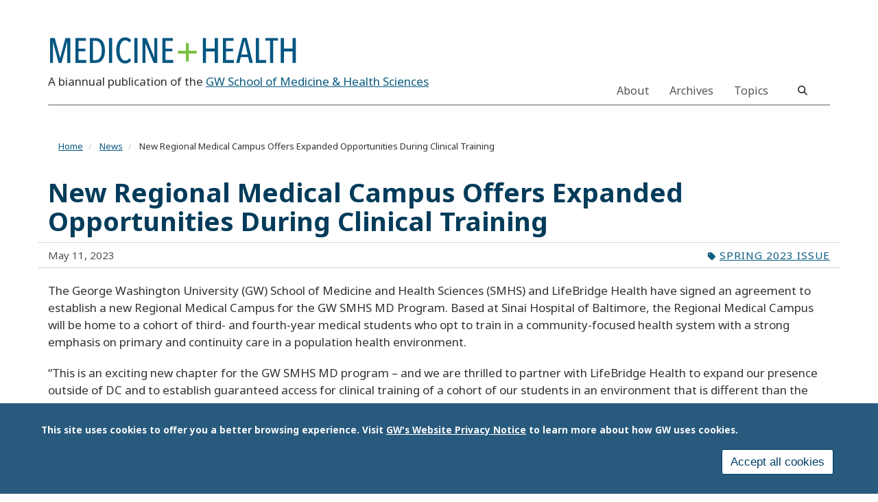

--- FILE ---
content_type: text/html; charset=UTF-8
request_url: https://gwmedicinehealth.com/news/new-regional-medical-campus-offers-expanded-opportunities-during-clinical-training
body_size: 10276
content:
<!DOCTYPE html>
<html  lang="en" dir="ltr" prefix="content: http://purl.org/rss/1.0/modules/content/  dc: http://purl.org/dc/terms/  foaf: http://xmlns.com/foaf/0.1/  og: http://ogp.me/ns#  rdfs: http://www.w3.org/2000/01/rdf-schema#  schema: http://schema.org/  sioc: http://rdfs.org/sioc/ns#  sioct: http://rdfs.org/sioc/types#  skos: http://www.w3.org/2004/02/skos/core#  xsd: http://www.w3.org/2001/XMLSchema# ">
  <head>
    <link rel="preconnect" href="https://fonts.googleapis.com">
    <link rel="preconnect" href="https://fonts.gstatic.com" crossorigin>
    <link href="https://fonts.googleapis.com/css2?family=EB+Garamond:ital,wght@0,400..800;1,400..800&family=Noto+Sans:ital,wght@0,100..900;1,100..900&display=swap" rel="stylesheet">
    <meta charset="utf-8" />
<noscript><style>form.antibot * :not(.antibot-message) { display: none !important; }</style>
</noscript><meta name="description" content="The George Washington University (GW) School of Medicine and Health Sciences (SMHS) and LifeBridge Health have signed an agreement to establish a new Regional Medical Campus for the GW SMHS MD Program." />
<meta name="abstract" content="The George Washington University (GW) School of Medicine and Health Sciences (SMHS) and LifeBridge Health have signed an agreement to establish a new Regional Medical Campus for the GW SMHS MD Program." />
<link rel="canonical" href="https://gwmedicinehealth.com/news/new-regional-medical-campus-offers-expanded-opportunities-during-clinical-training" />
<meta property="og:site_name" content="Medicine + Health Magazine of the GW School of Medicine and Health Sciences" />
<meta property="og:url" content="https://gwmedicinehealth.com/news/new-regional-medical-campus-offers-expanded-opportunities-during-clinical-training" />
<meta property="og:title" content="New Regional Medical Campus Offers Expanded Opportunities During Clinical Training" />
<meta property="og:description" content="The George Washington University (GW) School of Medicine and Health Sciences (SMHS) and LifeBridge Health have signed an agreement to establish a new Regional Medical Campus for the GW SMHS MD Program." />
<meta name="twitter:card" content="summary_large_image" />
<meta name="twitter:description" content="The George Washington University (GW) School of Medicine and Health Sciences (SMHS) and LifeBridge Health have signed an agreement to establish a new Regional Medical Campus for the GW SMHS MD Program." />
<meta name="twitter:title" content="New Regional Medical Campus Offers Expanded Opportunities During Clinical Training" />
<meta name="Generator" content="Drupal 10 (https://www.drupal.org)" />
<meta name="MobileOptimized" content="width" />
<meta name="HandheldFriendly" content="true" />
<meta name="viewport" content="width=device-width, initial-scale=1.0" />
<style>div#sliding-popup, div#sliding-popup .eu-cookie-withdraw-banner, .eu-cookie-withdraw-tab {background: #285a7d} div#sliding-popup.eu-cookie-withdraw-wrapper { background: transparent; } #sliding-popup h1, #sliding-popup h2, #sliding-popup h3, #sliding-popup p, #sliding-popup label, #sliding-popup div, .eu-cookie-compliance-more-button, .eu-cookie-compliance-secondary-button, .eu-cookie-withdraw-tab { color: #ffffff;} .eu-cookie-withdraw-tab { border-color: #ffffff;}</style>
<link rel="icon" href="/sites/g/files/zaskib121/files/favicon.ico" type="image/vnd.microsoft.icon" />
<script>window.a2a_config=window.a2a_config||{};a2a_config.callbacks=[];a2a_config.overlays=[];a2a_config.templates={};</script>

    <title>New Regional Medical Campus Offers Expanded Opportunities During Clinical Training | Medicine + Health Magazine of the GW School of Medicine and Health Sciences</title>
    <link rel="stylesheet" media="all" href="/sites/g/files/zaskib121/files/css/css_rS7XvApQFelLQjm2SFQZXjDRHfgUtnJ0WBMUacnOgdU.css?delta=0&amp;language=en&amp;theme=smhsbootstrap&amp;include=[base64]" />
<link rel="stylesheet" media="all" href="https://kit.fontawesome.com/8d811f5fe2.css" />
<link rel="stylesheet" media="all" href="/sites/g/files/zaskib121/files/css/css_mSi10rY6rf0lU-t9mpmC8AH-j7D7hwBlY8lACsB072E.css?delta=2&amp;language=en&amp;theme=smhsbootstrap&amp;include=[base64]" />
<link rel="stylesheet" media="all" href="https://cdn.jsdelivr.net/npm/entreprise7pro-bootstrap@3.4.8/dist/css/bootstrap.min.css" integrity="sha256-zL9fLm9PT7/fK/vb1O9aIIAdm/+bGtxmUm/M1NPTU7Y=" crossorigin="anonymous" />
<link rel="stylesheet" media="all" href="https://cdn.jsdelivr.net/npm/@unicorn-fail/drupal-bootstrap-styles@0.0.2/dist/3.1.1/7.x-3.x/drupal-bootstrap.min.css" integrity="sha512-nrwoY8z0/iCnnY9J1g189dfuRMCdI5JBwgvzKvwXC4dZ+145UNBUs+VdeG/TUuYRqlQbMlL4l8U3yT7pVss9Rg==" crossorigin="anonymous" />
<link rel="stylesheet" media="all" href="https://cdn.jsdelivr.net/npm/@unicorn-fail/drupal-bootstrap-styles@0.0.2/dist/3.1.1/8.x-3.x/drupal-bootstrap.min.css" integrity="sha512-jM5OBHt8tKkl65deNLp2dhFMAwoqHBIbzSW0WiRRwJfHzGoxAFuCowGd9hYi1vU8ce5xpa5IGmZBJujm/7rVtw==" crossorigin="anonymous" />
<link rel="stylesheet" media="all" href="https://cdn.jsdelivr.net/npm/@unicorn-fail/drupal-bootstrap-styles@0.0.2/dist/3.2.0/7.x-3.x/drupal-bootstrap.min.css" integrity="sha512-U2uRfTiJxR2skZ8hIFUv5y6dOBd9s8xW+YtYScDkVzHEen0kU0G9mH8F2W27r6kWdHc0EKYGY3JTT3C4pEN+/g==" crossorigin="anonymous" />
<link rel="stylesheet" media="all" href="https://cdn.jsdelivr.net/npm/@unicorn-fail/drupal-bootstrap-styles@0.0.2/dist/3.2.0/8.x-3.x/drupal-bootstrap.min.css" integrity="sha512-JXQ3Lp7Oc2/VyHbK4DKvRSwk2MVBTb6tV5Zv/3d7UIJKlNEGT1yws9vwOVUkpsTY0o8zcbCLPpCBG2NrZMBJyQ==" crossorigin="anonymous" />
<link rel="stylesheet" media="all" href="https://cdn.jsdelivr.net/npm/@unicorn-fail/drupal-bootstrap-styles@0.0.2/dist/3.3.1/7.x-3.x/drupal-bootstrap.min.css" integrity="sha512-ZbcpXUXjMO/AFuX8V7yWatyCWP4A4HMfXirwInFWwcxibyAu7jHhwgEA1jO4Xt/UACKU29cG5MxhF/i8SpfiWA==" crossorigin="anonymous" />
<link rel="stylesheet" media="all" href="https://cdn.jsdelivr.net/npm/@unicorn-fail/drupal-bootstrap-styles@0.0.2/dist/3.3.1/8.x-3.x/drupal-bootstrap.min.css" integrity="sha512-kTMXGtKrWAdF2+qSCfCTa16wLEVDAAopNlklx4qPXPMamBQOFGHXz0HDwz1bGhstsi17f2SYVNaYVRHWYeg3RQ==" crossorigin="anonymous" />
<link rel="stylesheet" media="all" href="https://cdn.jsdelivr.net/npm/@unicorn-fail/drupal-bootstrap-styles@0.0.2/dist/3.4.0/8.x-3.x/drupal-bootstrap.min.css" integrity="sha512-tGFFYdzcicBwsd5EPO92iUIytu9UkQR3tLMbORL9sfi/WswiHkA1O3ri9yHW+5dXk18Rd+pluMeDBrPKSwNCvw==" crossorigin="anonymous" />
<link rel="stylesheet" media="all" href="/sites/g/files/zaskib121/files/css/css_ZpcAZQJ_eLDarcVgvVNoMfHhM98INFolNz422MXqDKI.css?delta=11&amp;language=en&amp;theme=smhsbootstrap&amp;include=[base64]" />

    <script type="application/json" data-drupal-selector="drupal-settings-json">{"path":{"baseUrl":"\/","pathPrefix":"","currentPath":"node\/4421","currentPathIsAdmin":false,"isFront":false,"currentLanguage":"en"},"pluralDelimiter":"\u0003","suppressDeprecationErrors":true,"ajaxPageState":{"libraries":"[base64]","theme":"smhsbootstrap","theme_token":null},"ajaxTrustedUrl":{"\/search":true},"gtag":{"tagId":"","consentMode":false,"otherIds":[],"events":[],"additionalConfigInfo":[]},"gtm":{"tagId":null,"settings":{"data_layer":"dataLayer","include_classes":false,"allowlist_classes":"","blocklist_classes":"","include_environment":false,"environment_id":"","environment_token":""},"tagIds":["GTM-TB8JTCX"]},"animate":{"animation_data":"[]"},"colorbox":{"opacity":"0.85","current":"{current} of {total}","previous":"\u00ab Prev","next":"Next \u00bb","close":"Close","maxWidth":"98%","maxHeight":"98%","fixed":true,"mobiledetect":true,"mobiledevicewidth":"480px"},"data":{"extlink":{"extTarget":true,"extTargetAppendNewWindowDisplay":true,"extTargetAppendNewWindowLabel":"(opens in a new window)","extTargetNoOverride":true,"extNofollow":false,"extTitleNoOverride":false,"extNoreferrer":true,"extFollowNoOverride":false,"extClass":"0","extLabel":"(link is external)","extImgClass":false,"extSubdomains":true,"extExclude":"","extInclude":"","extCssExclude":"","extCssInclude":"","extCssExplicit":"","extAlert":false,"extAlertText":"This link will take you to an external web site. We are not responsible for their content.","extHideIcons":false,"mailtoClass":"mailto","telClass":"","mailtoLabel":"(link sends email)","telLabel":"(link is a phone number)","extUseFontAwesome":false,"extIconPlacement":"append","extPreventOrphan":false,"extFaLinkClasses":"fa fa-external-link","extFaMailtoClasses":"fa fa-envelope-o","extAdditionalLinkClasses":"","extAdditionalMailtoClasses":"","extAdditionalTelClasses":"","extFaTelClasses":"fa fa-phone","allowedDomains":["apps.smhs.gwu.edu* | *smhs.gwu.edu*"],"extExcludeNoreferrer":""}},"eu_cookie_compliance":{"cookie_policy_version":"1.0.0","popup_enabled":true,"popup_agreed_enabled":false,"popup_hide_agreed":false,"popup_clicking_confirmation":false,"popup_scrolling_confirmation":false,"popup_html_info":"\u003Cdiv aria-labelledby=\u0022popup-text\u0022  class=\u0022eu-cookie-compliance-banner eu-cookie-compliance-banner-info eu-cookie-compliance-banner--categories\u0022\u003E\n  \u003Cdiv class=\u0022popup-content info eu-cookie-compliance-content\u0022\u003E\n        \u003Cdiv id=\u0022popup-text\u0022 class=\u0022eu-cookie-compliance-message\u0022 role=\u0022document\u0022\u003E\n      \u003Cp\u003EThis site uses cookies to offer you a better browsing experience. Visit \u003Ca href=\u0022https:\/\/www.gwu.edu\/privacy-notice\u0022 library=\u0022Media Library\u0022 rel=\u0022 noopener\u0022 target=\u0022_blank\u0022\u003EGW\u0027s Website Privacy Notice\u003C\/a\u003E to learn more about how GW uses cookies.\u003C\/p\u003E\n\n          \u003C\/div\u003E\n\n    \n    \u003Cdiv id=\u0022popup-buttons\u0022 class=\u0022eu-cookie-compliance-buttons\u0022\u003E\n            \u003Cbutton type=\u0022button\u0022 class=\u0022agree-button eu-cookie-compliance-default-button\u0022\u003EAccept all cookies\u003C\/button\u003E\n              \u003Cbutton type=\u0022button\u0022 class=\u0022eu-cookie-withdraw-button visually-hidden\u0022\u003EWithdraw consent\u003C\/button\u003E\n          \u003C\/div\u003E\n  \u003C\/div\u003E\n\u003C\/div\u003E","use_mobile_message":false,"mobile_popup_html_info":"\u003Cdiv aria-labelledby=\u0022popup-text\u0022  class=\u0022eu-cookie-compliance-banner eu-cookie-compliance-banner-info eu-cookie-compliance-banner--categories\u0022\u003E\n  \u003Cdiv class=\u0022popup-content info eu-cookie-compliance-content\u0022\u003E\n        \u003Cdiv id=\u0022popup-text\u0022 class=\u0022eu-cookie-compliance-message\u0022 role=\u0022document\u0022\u003E\n      \n          \u003C\/div\u003E\n\n    \n    \u003Cdiv id=\u0022popup-buttons\u0022 class=\u0022eu-cookie-compliance-buttons\u0022\u003E\n            \u003Cbutton type=\u0022button\u0022 class=\u0022agree-button eu-cookie-compliance-default-button\u0022\u003EAccept all cookies\u003C\/button\u003E\n              \u003Cbutton type=\u0022button\u0022 class=\u0022eu-cookie-withdraw-button visually-hidden\u0022\u003EWithdraw consent\u003C\/button\u003E\n          \u003C\/div\u003E\n  \u003C\/div\u003E\n\u003C\/div\u003E","mobile_breakpoint":768,"popup_html_agreed":false,"popup_use_bare_css":false,"popup_height":"auto","popup_width":"100%","popup_delay":1000,"popup_link":"https:\/\/www.gwu.edu\/privacy-notice","popup_link_new_window":true,"popup_position":false,"fixed_top_position":true,"popup_language":"en","store_consent":false,"better_support_for_screen_readers":true,"cookie_name":"","reload_page":false,"domain":"","domain_all_sites":false,"popup_eu_only":false,"popup_eu_only_js":false,"cookie_lifetime":100,"cookie_session":0,"set_cookie_session_zero_on_disagree":0,"disagree_do_not_show_popup":false,"method":"categories","automatic_cookies_removal":false,"allowed_cookies":"","withdraw_markup":"\u003Cbutton type=\u0022button\u0022 class=\u0022eu-cookie-withdraw-tab\u0022\u003EPrivacy settings\u003C\/button\u003E\n\u003Cdiv aria-labelledby=\u0022popup-text\u0022 class=\u0022eu-cookie-withdraw-banner\u0022\u003E\n  \u003Cdiv class=\u0022popup-content info eu-cookie-compliance-content\u0022\u003E\n    \u003Cdiv id=\u0022popup-text\u0022 class=\u0022eu-cookie-compliance-message\u0022 role=\u0022document\u0022\u003E\n      \u003Ch2\u003EWe use cookies on this site to enhance your user experience.\u003C\/h2\u003E\n\u003Cp\u003EYou have given your consent for us to set cookies.\u003C\/p\u003E\n\n    \u003C\/div\u003E\n    \u003Cdiv id=\u0022popup-buttons\u0022 class=\u0022eu-cookie-compliance-buttons\u0022\u003E\n      \u003Cbutton type=\u0022button\u0022 class=\u0022eu-cookie-withdraw-button \u0022\u003EWithdraw consent\u003C\/button\u003E\n    \u003C\/div\u003E\n  \u003C\/div\u003E\n\u003C\/div\u003E","withdraw_enabled":false,"reload_options":null,"reload_routes_list":"","withdraw_button_on_info_popup":false,"cookie_categories":[],"cookie_categories_details":[],"enable_save_preferences_button":true,"cookie_value_disagreed":"0","cookie_value_agreed_show_thank_you":"1","cookie_value_agreed":"2","containing_element":"body","settings_tab_enabled":false,"olivero_primary_button_classes":"","olivero_secondary_button_classes":"","close_button_action":"close_banner","open_by_default":true,"modules_allow_popup":true,"hide_the_banner":false,"geoip_match":true,"unverified_scripts":[]},"ckeditorAccordion":{"accordionStyle":{"collapseAll":1,"keepRowsOpen":1,"animateAccordionOpenAndClose":1,"openTabsWithHash":1,"allowHtmlInTitles":0}},"bootstrap":{"forms_has_error_value_toggle":1,"modal_animation":1,"modal_backdrop":"true","modal_focus_input":1,"modal_keyboard":1,"modal_select_text":1,"modal_show":1,"modal_size":"","popover_enabled":1,"popover_animation":1,"popover_auto_close":1,"popover_container":"body","popover_content":"","popover_delay":"0","popover_html":0,"popover_placement":"right","popover_selector":"","popover_title":"","popover_trigger":"click","tooltip_enabled":1,"tooltip_animation":1,"tooltip_container":"body","tooltip_delay":"0","tooltip_html":0,"tooltip_placement":"auto left","tooltip_selector":"","tooltip_trigger":"hover"},"search_api_autocomplete":{"custom_acquia_search":{"auto_submit":true}},"ckeditor5Premium":{"isMediaInstalled":true},"ajax":[],"user":{"uid":0,"permissionsHash":"2ea064d081de9859b0149981c9bce5ceb34a5c213c71ddfd05eff3f909eeacd5"}}</script>
<script src="/sites/g/files/zaskib121/files/js/js_ZjcjbLzR60Jos79Xo4lXHaREnjlVNtFKZRRYjCKe1rM.js?scope=header&amp;delta=0&amp;language=en&amp;theme=smhsbootstrap&amp;include=[base64]"></script>
<script src="/modules/contrib/google_tag/js/gtag.js?t7mqjj"></script>
<script src="/modules/contrib/google_tag/js/gtm.js?t7mqjj"></script>

    <link rel="icon" type="image/x-icon" href="/themes/custom/smhsbootstrap/favicon.ico">
      <link rel="stylesheet" href="https://kit.fontawesome.com/8d811f5fe2.css" crossorigin="anonymous">
  </head>
  <body class="fontyourface page-node-4421 path-node page-node-type-article navbar-is-static-top has-glyphicons subtheme-magazine">
    <a href="#main-content" class="visually-hidden focusable skip-link">
      Skip to main content
    </a>
    <noscript><iframe src="https://www.googletagmanager.com/ns.html?id=GTM-TB8JTCX"
                  height="0" width="0" style="display:none;visibility:hidden"></iframe></noscript>

      <div class="dialog-off-canvas-main-canvas" data-off-canvas-main-canvas>
    
          <header class="navbar navbar-default navbar-static-top" id="navbar">
            <div class="container">
        
        
                      <div class="container-fluid" role="banner">
            <div class="region region-header">
          <a class="logo navbar-btn pull-left" href="/" title="Home" rel="home">
      <img src="/themes/custom/smhsbootstrap/images/MH_MastHead.svg" alt="Home" />
    </a>
          <p class="navbar-text">A biannual publication of the <a href="https://smhs.gwu.edu">GW School of Medicine &amp; Health Sciences</a></p>
  
  </div>

        </div>
          

      <div class="nav main-nav container-fluid">
        
                          <button type="button" class="navbar-toggle" data-toggle="collapse" data-target="#navbar-collapse">
            <span class="sr-only">Toggle navigation</span>
            <span class="icon-bar"></span>
            <span class="icon-bar"></span>
            <span class="icon-bar"></span>
          </button>
              </div>

                    <div id="navbar-collapse" class="navbar-collapse collapse">
            <div class="region region-navigation-collapsible">
    <nav role="navigation" aria-labelledby="block-mainnavigation-menu" id="block-mainnavigation" data-block-plugin-id="system_menu_block:main" class="settings-tray-editable" data-drupal-settingstray="editable">
            
  <h2 class="visually-hidden" id="block-mainnavigation-menu">Main navigation</h2>
  

        
      <ul class="menu menu--main nav navbar-nav">
                      <li class="first">
                                        <a href="/about" data-drupal-link-system-path="node/4176">About</a>
              </li>
                      <li>
                                        <a href="/issue-archives" data-drupal-link-system-path="issue-archives">Archives</a>
              </li>
                      <li class="last">
                                        <a href="/topics" data-drupal-link-system-path="topics">Topics</a>
              </li>
        </ul>
  

  </nav>

  </div>

          <button id="search" role="search" class="navsearch btn btn-search" type="button" data-toggle="collapse" data-target="#block-views-exposed-filter-blockcustom-acquia-search-search-page" aria-label="search trigger">
          </button>
        </div>
                    </div>
          </header>
  			<div class="hero container">  <div class="region region-hero">
    <section class="views-exposed-form settings-tray-editable block block-views block-views-exposed-filter-blockcustom-acquia-search-search-page clearfix" data-drupal-selector="views-exposed-form-custom-acquia-search-search-page" id="block-exposedformcustom-acquia-searchsearch-page-2" data-block-plugin-id="views_exposed_filter_block:custom_acquia_search-search_page" data-drupal-settingstray="editable">
  
    

      <form action="/search" method="get" id="views-exposed-form-custom-acquia-search-search-page" accept-charset="UTF-8">
  <div class="form--inline form-inline clearfix">
  <div class="form-item js-form-item form-type-search-api-autocomplete js-form-type-search-api-autocomplete form-item-search js-form-item-search form-group form-autocomplete">
      <label for="edit-search" class="control-label">Search</label>
  
  
  <div class="input-group"><input data-drupal-selector="edit-search" data-search-api-autocomplete-search="custom_acquia_search" class="form-autocomplete form-text form-control" data-autocomplete-path="/search_api_autocomplete/custom_acquia_search?display=search_page&amp;&amp;filter=search" type="text" id="edit-search" name="search" value="" size="30" maxlength="128" /><span class="input-group-addon"><span class="icon glyphicon glyphicon-refresh ajax-progress ajax-progress-throbber" aria-hidden="true"></span></span></div>

  
  
  </div>
<div data-drupal-selector="edit-actions" class="form-actions form-group js-form-wrapper form-wrapper" id="edit-actions"><button data-drupal-selector="edit-submit-custom-acquia-search" class="button js-form-submit form-submit btn-primary btn icon-before" type="submit" id="edit-submit-custom-acquia-search" value="Search"><span class="icon glyphicon glyphicon-search" aria-hidden="true"></span>
Search</button></div>

</div>

</form>

  </section>


  </div>
</div>
  <div role="main" class="main-container container js-quickedit-main-content">
    <div class="row">
                              <nav class="breadcrumb" aria-label="breadcrumb">  <div class="region region-breadcrumb">
        <ol class="breadcrumb">
          <li >
                  <a href="/">Home</a>
              </li>
          <li >
                  <a href="/news">News</a>
              </li>
          <li  class="active">
                  New Regional Medical Campus Offers Expanded Opportunities During Clinical Training
              </li>
      </ol>


  </div>
</nav>
              
            

                  <section class="col-sm-12">

                
                
                          <a id="main-content"></a>
            <div class="region region-content">
    <div data-drupal-messages-fallback class="hidden"></div>
    <h1 class="page-header">
<span>New Regional Medical Campus Offers Expanded Opportunities During Clinical Training</span>
</h1>

  
<article about="/news/new-regional-medical-campus-offers-expanded-opportunities-during-clinical-training" class="article full clearfix">

  
    

  
  <div class="content">
    <div class="row bs-1col">
  
  <div class="col-sm-12 bs-region bs-region--main">
    
  </div>
</div>
<div class="row bs-2col">
  

    <div class="col-md-4 bs-region bs-region--left">
    <section data-block-plugin-id="field_block:node:article:created" class="block block-layout-builder block-field-blocknodearticlecreated clearfix">
  
    

      
<span><time datetime="2023-05-11T18:14:35-04:00">May 11, 2023</time>
</span>

  </section>


  </div>
  
    <div class="col-md-8 bs-region bs-region--right">
    <section data-block-plugin-id="field_block:node:article:field_article_type" class="block block-layout-builder block-field-blocknodearticlefield-article-type clearfix">
  
    

      
      <div class="field field--name-field-article-type field--type-entity-reference field--label-hidden field--items">
              <div class="field--item"><a href="/news/spring-2023-issue" hreflang="en">Spring 2023 Issue</a></div>
          </div>
  
  </section>


  </div>
  
</div>
  <div class="layout layout--onecol">
    <div  class="layout__region layout__region--content">
      <section data-block-plugin-id="field_block:node:article:body" class="block block-layout-builder block-field-blocknodearticlebody clearfix">
  
    

      
            <div class="field field--name-body field--type-text-with-summary field--label-hidden field--item"><p>The George Washington University (GW) School of Medicine and Health Sciences (SMHS) and LifeBridge Health have signed an agreement to establish a new Regional Medical Campus for the GW SMHS MD Program. Based at Sinai Hospital of Baltimore, the Regional Medical Campus will be home to a cohort of third- and fourth-year medical students who opt to train in a community-focused health system with a strong emphasis on primary and continuity care in a population health environment.</p>
<p>“This is an exciting new chapter for the GW SMHS MD program – and we are thrilled to partner with LifeBridge Health to expand our presence outside of DC and to establish guaranteed access for clinical training of a cohort of our students in an environment that is different than the main campus experience and complementary to the clinical public health focus of the SMHS curriculum,” said Barbara L. Bass, MD, professor of surgery, Bloedorn Chair of Administrative Medicine, vice president for health affairs, dean of the George Washington University (GW) School of Medicine and Health Sciences (SMHS), and CEO of The GW Medical Faculty Associates. “We have used Sinai Hospital as a clinical rotation site for several years; our students have received excellent clinical training and they have highly rated their educational experiences. The new RMC will establish a long-term relationship between GW and LifeBridge Health and we hope will foster additional strategic partnerships, research collaborations, and training opportunities for other GW learners."</p>
<p>According to the American Association of Medical Colleges, a Regional Medical Campus is a distinct and separate location from the central campus of a medical school where students spend one or more years of their training. This new campus will enable a cohort of up to 30 third-year and 30 fourth-year GW medical students to complete the first two years of didactic classroom education in Washington, D.C., at GW’s Foggy Bottom campus, followed by a full year of clerkships during the third year and specialty electives during the fourth year at Sinai Hospital and the LifeBridge Health system sites.</p>
<p>“At LifeBridge Health, these medical students will be able to take advantage of cutting-edge innovation and unique learning experiences that we can offer within our multi-faceted, community-focused health system,” said Neil Meltzer, president and CEO, LifeBridge Health. “We look forward to welcoming the first cohort of GW students to LifeBridge Health and broadening the relationship that we have with the George Washington University School of Medicine and Health Sciences.”</p>
<p>The Regional Medical Campus will be accredited by the LCME through the accreditation of the MD Program at the main GW SMHS campus. Additionally, formal administrative and educational linkages to the main campus will remain intact and students will continue to have access to all resources on the Foggy Bottom campus, as well. Teaching faculty within the GW SMHS Regional Medical Campus at LifeBridge Health will receive faculty appointments at GW SMHS.</p>
<p>“LifeBridge Health, and particularly Sinai Hospital, has a proud history in medical education with dozens of medical residents actively working and training here each year. With the Regional Medical Campus, we are eager to build on that academic foundation with a committed academic partner and leverage the benefits of a teaching environment, such as an enhanced environment of innovation and collaboration, to allow us to bring more cutting-edge research and other offerings to benefit our patients and our communities,” said Matthew Poffenroth, MD, senior vice president, chief physician executive, LifeBridge Health, and president, LifeBridge Health Medical Group.</p>
</div>
      
  </section>

<section data-block-plugin-id="field_block:node:article:field_article_topic" class="block block-layout-builder block-field-blocknodearticlefield-article-topic clearfix">
  
    

      
      <div class="field field--name-field-article-topic field--type-entity-reference field--label-hidden field--items">
              <div class="field--item"><a href="/news/topic/making-rounds" hreflang="en">Making the Rounds</a></div>
          </div>
  
  </section>

<section data-block-plugin-id="addtoany_block" class="block block-addtoany block-addtoany-block clearfix">
  
    

      <span class="a2a_kit a2a_kit_size_32 addtoany_list" data-a2a-url="https://gwmedicinehealth.com/news/new-regional-medical-campus-offers-expanded-opportunities-during-clinical-training" data-a2a-title="New Regional Medical Campus Offers Expanded Opportunities During Clinical Training"><a class="a2a_button_facebook"></a><a class="a2a_button_twitter"></a><a class="a2a_button_linkedin"></a><a class="a2a_button_copy_link"></a></span>

  </section>


    </div>
  </div>

  </div>

</article>

<section class="views-element-container settings-tray-editable block block-views block-views-blocknews-bundle-latest-news clearfix" id="block-views-block-news-bundle-latest-news" data-block-plugin-id="views_block:news_bundle-latest_news" data-drupal-settingstray="editable">
  
      <h2 class="block-title">Latest News</h2>
    

      <div class="form-group"><div class="list-stream news view view-news-bundle view-id-news_bundle view-display-id-latest_news js-view-dom-id-6ec2d7ed675cbfc4e32830124b273ac1676681cc5d97369b773c4b6479c367dc">
  
    
      
      <div class="view-content">
          <div class="stream-row views-row"><div class="thumb">  <a href="/news/bookshelves-3" hreflang="en"><img loading="lazy" src="/sites/g/files/zaskib121/files/styles/350x230/public/2023-05/bookshelves_copy.jpg?itok=6BTkzy5j" width="350" height="230" alt="Bookshelves graphic" typeof="Image" class="img-responsive" />

</a>
</div><div class="title"><a href="/news/bookshelves-3" hreflang="en">Bookshelves</a></div><div><div class="tag"><a href="/news/spring-2024">Spring 2024</a></div></div><div class="date"><time datetime="2024-05-15T16:54:38-04:00">May 15, 2024</time>
</div><div>Recent publications from SMHS faculty
</div></div>
    <div class="stream-row views-row"><div class="thumb">  <a href="/news/spring-2024-class-notes" hreflang="en"><img loading="lazy" src="/sites/g/files/zaskib121/files/styles/350x230/public/2023-05/classnotes1_copy.jpg?itok=RO0iHjcz" width="350" height="230" alt="Class Notes graphic" typeof="Image" class="img-responsive" />

</a>
</div><div class="title"><a href="/news/spring-2024-class-notes" hreflang="en">Spring 2024 Class Notes</a></div><div><div class="tag"><a href="/news/spring-2024">Spring 2024</a></div></div><div class="date"><time datetime="2024-05-15T16:32:05-04:00">May 15, 2024</time>
</div><div>The latest SMHS class notes.
</div></div>
    <div class="stream-row views-row"><div class="thumb">  <a href="/news/well-rounded-route-health-care-career" hreflang="en"><img loading="lazy" src="/sites/g/files/zaskib121/files/styles/350x230/public/2024-05/recrop_peagler_correggio_thumb.jpg?itok=_53Uo_xR" width="350" height="230" alt="Peagler Correggio" typeof="foaf:Image" class="img-responsive" />

</a>
</div><div class="title"><a href="/news/well-rounded-route-health-care-career" hreflang="en">A Well-Rounded Route to a Health Care Career</a></div><div><div class="tag"><a href="/news/spring-2024">Spring 2024</a></div></div><div class="date"><time datetime="2024-05-15T14:54:09-04:00">May 15, 2024</time>
</div><div>Correggio Peagler Leans into Lessons Learned in Athletics, Music, and Martial Arts as He Embraces the Virtues of Being a Lifelong Learner
</div></div>

    </div>
  
          </div>
</div>

  </section>


  </div>

              </section>

                </div>
  </div>



      <footer class="footer container" role="contentinfo">
        <div class="region region-footer">
    <section id="block-magazinefooter" data-block-plugin-id="block_content:d83b3725-6a34-4044-90ca-5baeffa14040" class="settings-tray-editable block block-block-content block-block-contentd83b3725-6a34-4044-90ca-5baeffa14040 clearfix" data-drupal-settingstray="editable">
  
    

      
            <div class="field field--name-body field--type-text-with-summary field--label-hidden field--item"><div class="col-md-3"><a href="http://smhs.gwu.edu" target="_blank"><img class="logo" alt="The George Washington University School of Medicine and Health Sciences" src="/themes/custom/smhsbootstrap/images/gw_sch_smhs_full_1cs_pos.svg" title="The George Washington University"></a></div>
<div class="col-md-9">
<ul id="footer-links">
<li><a href="https://www.gwu.edu/copyright" target="_blank">Copyright</a></li>
<li><a href="/topics">Topics</a></li>
<li><a href="/issue-archives" media_library="Media Library">Archives</a></li>
<li><a href="https://smhs.gwu.edu/about/content/contact-smhs" target="_blank">Contact</a></li>
<li><a href="https://smhs.gwu.edu/about" target="_blank">About SMHS</a></li>
<li><a href="https://www.gwu.edu/privacy-notice" target="_blank">Privacy Policy</a></li>
</ul>
</div>
<p class="text-align-right"><strong>© </strong>Copyright 2010-2023 | All Rights Reserved</p>
<style>
@media (min-width: 1200px) {
  .layout--magazine .layout__region.layout__region--top .banner_text {
    padding: 1em 2.0em;
  }
}
</style></div>
      
  </section>


  </div>

    </footer>
  
  </div>

    
    <script src="/sites/g/files/zaskib121/files/js/js_hC5jGILb1FmpPOIf1Ic4DDLrGzd_ftZnVocKXJlygaE.js?scope=footer&amp;delta=0&amp;language=en&amp;theme=smhsbootstrap&amp;include=[base64]"></script>
<script src="https://static.addtoany.com/menu/page.js" defer></script>
<script src="/sites/g/files/zaskib121/files/js/js_XDzZmLpR4xMKeebNRSRxNUPhWWhiyuE2mzUaUMnXGMo.js?scope=footer&amp;delta=2&amp;language=en&amp;theme=smhsbootstrap&amp;include=[base64]"></script>
<script src="https://cdn.jsdelivr.net/npm/entreprise7pro-bootstrap@3.4.8/dist/js/bootstrap.min.js" integrity="sha256-3XV0ZwG+520tCQ6I0AOlrGAFpZioT/AyPuX0Zq2i8QY=" crossorigin="anonymous"></script>
<script src="/sites/g/files/zaskib121/files/js/js_vUqqW8s0OGaFj6WMCZHAqyGLqOdagAN4zG6YJYp64zI.js?scope=footer&amp;delta=4&amp;language=en&amp;theme=smhsbootstrap&amp;include=[base64]"></script>
<script src="/modules/contrib/ckeditor_accordion/js/accordion.frontend.min.js?t7mqjj"></script>
<script src="/sites/g/files/zaskib121/files/js/js_-tP18HZ9OWhLZmNkxANZ0LxzzhbxSl1uOhta5ahhlcY.js?scope=footer&amp;delta=6&amp;language=en&amp;theme=smhsbootstrap&amp;include=[base64]"></script>

  </body>
</html>


--- FILE ---
content_type: image/svg+xml
request_url: https://gwmedicinehealth.com/themes/custom/smhsbootstrap/images/MH_MastHead.svg
body_size: 1967
content:
<?xml version="1.0" encoding="utf-8"?>
<!-- Generator: Adobe Illustrator 24.2.0, SVG Export Plug-In . SVG Version: 6.00 Build 0)  -->
<svg version="1.1" id="Layer_1" xmlns="http://www.w3.org/2000/svg" xmlns:xlink="http://www.w3.org/1999/xlink" x="0px" y="0px"
	 viewBox="0 0 645.7 85.1" style="enable-background:new 0 0 645.7 85.1;" xml:space="preserve">
<style type="text/css">
	.st0{fill:#005581;}
	.st1{fill:#7AC143;}
</style>
<g>
	<path class="st0" d="M49.3,74.2V20.7h-0.3L34.7,74.2h-7.4L13,20.7h-0.3v53.5H5.2V9.6h12L31,60.9h0.4L44.9,9.6h12.6v64.6H49.3z"/>
	<path class="st0" d="M70.6,74.2V9.6h27.2v7.3H78.5v20.4h18v6.8h-18v22.7h20.2v7.4H70.6z"/>
	<path class="st0" d="M122.5,74.2h-14.8V9.6h14.9c15.2,0,24.2,11.5,24.2,32.4C146.8,62.8,137.8,74.2,122.5,74.2z M122.5,16.8h-6.7
		V67h6.7c9.1,0,16.1-8.2,16.1-25C138.6,24.9,131.7,16.8,122.5,16.8z"/>
	<path class="st0" d="M157.2,74.2V9.6h8.2v64.6H157.2z"/>
	<path class="st0" d="M198.8,75.7c-14.4,0-22.9-14.5-22.9-33.9c0-19.5,8.8-33.9,22.9-33.9c6.6,0,12.2,2.6,15.8,7.8l-5.1,5.6
		c-2.6-3.9-6.3-5.7-10.3-5.7c-9.9,0-14.6,11.9-14.6,26.3c0,14.2,4.8,26.3,14.8,26.3c4.5,0,8-2.7,10.1-6.3l4.9,5.4
		C211.1,72.4,206,75.7,198.8,75.7z"/>
	<path class="st0" d="M222.6,74.2V9.6h8.2v64.6H222.6z"/>
	<path class="st0" d="M272.3,74.2l-20.6-50.1h-0.3v50.1h-7.6V9.6h9.9L274,59.8h0.3V9.6h7.6v64.6H272.3z"/>
	<path class="st0" d="M294.9,74.2V9.6h27.2v7.3h-19.3v20.4h18v6.8h-18v22.7H323v7.4H294.9z"/>
</g>
<g>
	<path class="st1" d="M363,42.8h20.3v7.5H363v20.3h-7.5V50.3h-20.3v-7.5h20.3V22.5h7.5V42.8z"/>
</g>
<g>
	<path class="st0" d="M430,74.2V44.3h-22.5v29.8h-8.2V9.6h8.2V37H430V9.6h8.2v64.6H430z"/>
	<path class="st0" d="M451.3,74.2V9.6h27.2v7.3h-19.3v20.4h18v6.8h-18v22.7h20.2v7.4H451.3z"/>
	<path class="st0" d="M519.7,74.2L516,59h-18.7l-3.7,15.1h-8.3l16.2-64.6h10.9l15.9,64.6H519.7z M507,17.2h-0.4l-8.2,35.3H515
		L507,17.2z"/>
	<path class="st0" d="M536,74.2V9.6h8.2v56.9h18.3v7.7H536z"/>
	<path class="st0" d="M580.7,16.6v57.6h-8.1V16.6h-12.3v-7H593v7H580.7z"/>
	<path class="st0" d="M630.9,74.2V44.3h-22.5v29.8h-8.2V9.6h8.2V37h22.5V9.6h8.2v64.6H630.9z"/>
</g>
</svg>


--- FILE ---
content_type: image/svg+xml
request_url: https://gwmedicinehealth.com/themes/custom/smhsbootstrap/images/gw_sch_smhs_full_1cs_pos.svg
body_size: 11316
content:
<?xml version="1.0" encoding="utf-8"?>
<!-- Generator: Adobe Illustrator 24.2.0, SVG Export Plug-In . SVG Version: 6.00 Build 0)  -->
<svg version="1.1" id="School_of_Medicine__x26__Health_Sciences"
	 xmlns="http://www.w3.org/2000/svg" xmlns:xlink="http://www.w3.org/1999/xlink" x="0px" y="0px" viewBox="0 0 294.3 101"
	 style="enable-background:new 0 0 294.3 101;" xml:space="preserve">
<style type="text/css">
	.st0{fill:#FFFFFF;}
</style>
<g>
	<path class="st0" d="M4.6,18.5h1.1l1.6,4.2c0.6,0.5,1.6,1.2,3.3,1.2c2.2,0,3.9-1.4,3.9-3.6c0-1.5-0.7-2.8-2.8-3.7l-2.9-1.2
		c-2.5-1.1-3.9-2.5-3.9-5c0-3.1,2.8-5.5,6.8-5.5c1.8,0,3.6,0.6,4.5,1.2l0.2,4.8h-1l-1.5-3.9C13.6,6.7,12.7,6,11.3,6
		C9,6,7.6,7.6,7.6,9.2c0,1.7,0.9,2.6,2.5,3.3l3.4,1.6c2.8,1.3,3.8,2.9,3.8,5c0,3.6-3.7,6-6.9,6c-1.9,0-4.1-0.6-5.4-1.5L4.6,18.5z
		 M20,18.2c0-4.7,3.7-7.6,7.2-7.6c2.4,0,4.2,1.3,4.2,2.9c0,0.8-0.5,1.6-1.5,1.6c-0.5,0-1-0.1-1-0.1l-0.4-2.7
		c-0.1-0.1-0.6-0.5-1.7-0.5c-2.4,0-4.2,2.2-4.2,5.3c0,3.2,2.1,5.9,5,5.9c2.1,0,3.4-1.8,3.4-1.8l0.6,0.4c0,0-1.3,3.5-5.3,3.5
		C22.9,25,20,22.7,20,18.2z M41.6,23.5l1.6-0.6v-7.3c-0.1-2-0.7-3.1-2.7-3.1c-1.9,0-3.5,1.6-3.5,1.6V23l1.9,0.6v1h-6.2v-1l1.8-0.6
		V5.3l-1.9-0.7V3.8L37.1,3v10.2c0.5-0.6,2.3-2.6,4.7-2.6c2.7,0,3.9,1.2,3.9,4.8V23l1.9,0.6v1h-6V23.5z M49.4,18
		c0-4.1,2.9-7.5,6.7-7.5c4.1,0,6.7,2.6,6.7,6.9c0,4.2-2.9,7.5-6.7,7.5C51.7,25,49.4,21.7,49.4,18z M56.4,23.7c2.3,0,3.7-2.3,3.7-5.3
		c0-4.2-1.8-6.7-4.4-6.7C53.4,11.8,52,14,52,17C52,20.2,53.3,23.7,56.4,23.7z M65.1,18c0-4.1,2.9-7.5,6.7-7.5c4.1,0,6.7,2.6,6.7,6.9
		c0,4.2-2.9,7.5-6.7,7.5C67.4,25,65.1,21.7,65.1,18z M72.1,23.7c2.3,0,3.7-2.3,3.7-5.3c0-4.2-1.8-6.7-4.4-6.7
		c-2.4,0-3.7,2.3-3.7,5.2C67.7,20.2,69.1,23.7,72.1,23.7z M80.2,23.5l1.8-0.6V5.5l-1.8-0.5V4l4.3-1V23l2,0.6v1h-6.2V23.5z M94.2,18
		c0-4.1,2.9-7.5,6.7-7.5c4.1,0,6.7,2.6,6.7,6.9c0,4.2-2.9,7.5-6.7,7.5C96.5,25,94.2,21.7,94.2,18z M101.2,23.7
		c2.3,0,3.7-2.3,3.7-5.3c0-4.2-1.8-6.7-4.4-6.7c-2.4,0-3.7,2.3-3.7,5.2C96.8,20.2,98.1,23.7,101.2,23.7z M109.8,23.5l1.8-0.6V12.4
		h-2.1v-1.2l2-0.6v-0.1c0-4.2,3-7.5,6.1-7.5c2.3,0,3.7,1.3,3.7,2.6c0,0.7-0.5,1.5-1.5,1.5c-0.4,0-0.7-0.1-0.7-0.1l-0.7-2.4
		c0,0-0.5-0.3-1.3-0.3c-1.6,0-3.1,1.1-3.1,4.4V11h3.9v1.5h-3.9v10.5l2.6,0.6v1h-6.9V23.5z M125.8,23.6l2.5-0.7L128.3,7l-2.4-0.8V5.4
		h5.7l6.3,14.3l5.3-12.9l0.1-1.4h6v0.9L147,7l0.1,15.9l2.5,0.7v0.9h-7.8v-1l2.6-0.7l0.1-15.3L138.3,22l-0.5,1.5h-1l-0.5-1.5l-6.4-14
		v14.5l3.2,1.1v1h-7.2V23.6z M151.4,18.3c0-4.3,2.8-7.7,6.8-7.7c3.2,0,5.1,2.2,5.1,6.1h-9.5V17c0,3.6,2,5.8,5,5.8c2.5,0,4-2.2,4-2.2
		l0.6,0.3c0,0-1.4,4-5.6,4C152.9,25,151.4,20.7,151.4,18.3z M153.9,15.6h6.5c0-2-0.9-3.7-2.8-3.7C155.7,11.9,154.3,13.4,153.9,15.6z
		 M172.9,3.8l5-0.8v19.8l2.3,0.6v1l-3.9,0.5l-0.7-2c-1.1,1.1-2.3,2-4.1,2c-4.1,0-5.8-3.3-5.8-6.5c0-4.7,3.1-7.9,7.2-7.9
		c1.1,0,1.9,0.1,2.5,0.3V5.1l-2.6-0.5V3.8z M175.5,22.3v-8.6c0,0-1.1-1.9-3.1-1.9c-2.2,0-4.1,1.9-4.1,5.2c0,2.8,1.1,6,4.8,6
		C174.1,23,174.9,22.7,175.5,22.3z M182.1,23.5l1.9-0.6V13l-1.7-0.6v-1l4.1-0.8v12.3l2.2,0.6v1h-6.5V23.5z M183.3,4.8
		c0-1,0.8-1.8,1.8-1.8c0.9,0,1.8,0.8,1.8,1.8S186,6.5,185,6.5C184.1,6.5,183.3,5.7,183.3,4.8z M190.3,18.2c0-4.7,3.7-7.6,7.2-7.6
		c2.4,0,4.2,1.3,4.2,2.9c0,0.8-0.5,1.6-1.5,1.6c-0.5,0-1-0.1-1-0.1l-0.4-2.7c-0.1-0.1-0.6-0.5-1.7-0.5c-2.4,0-4.2,2.2-4.2,5.3
		c0,3.2,2.1,5.9,5,5.9c2.1,0,3.4-1.8,3.4-1.8l0.6,0.4c0,0-1.3,3.5-5.3,3.5C193.2,25,190.3,22.7,190.3,18.2z M203.7,23.5l1.9-0.6V13
		l-1.7-0.6v-1l4.1-0.8v12.3l2.2,0.6v1h-6.5V23.5z M204.8,4.8c0-1,0.8-1.8,1.8-1.8c0.9,0,1.8,0.8,1.8,1.8s-0.8,1.8-1.8,1.8
		C205.6,6.5,204.8,5.7,204.8,4.8z M211.8,23.5l1.8-0.6v-9.7l-1.9-0.5V12l3.5-1.4h0.1l0.6,2.6h0c0.5-0.6,2.3-2.6,4.7-2.6
		c2.7,0,3.9,1.2,3.9,4.8V23l1.9,0.6v1h-6v-1l1.6-0.6v-7.3c-0.1-2-0.7-3.1-2.7-3.1c-1.9,0-3.5,1.6-3.5,1.6V23l1.9,0.6v1h-6.2V23.5z
		 M228.3,18.3c0-4.3,2.8-7.7,6.8-7.7c3.2,0,5.1,2.2,5.1,6.1h-9.5V17c0,3.6,2,5.8,5,5.8c2.5,0,4-2.2,4-2.2l0.6,0.3c0,0-1.4,4-5.6,4
		C229.8,25,228.3,20.7,228.3,18.3z M230.8,15.6h6.5c0-2-0.9-3.7-2.8-3.7C232.6,11.9,231.2,13.4,230.8,15.6z M22.2,45.1l-2.7,5.2
		c-0.4,0.7-0.8,1.4-1.3,2.2c1.5,1.8,2.5,2.9,3.8,3c1.6,0.1,2.3-1.5,2.3-1.5l0.7,0.4c0,0-1.5,3.1-4.1,3.1c-1.7-0.1-2.7-1-4.2-2.9
		c-1.6,1.8-3.5,3.1-5.9,3.1c-4.4,0-6.2-2.7-6.2-5.4c0-3,2.8-4.9,4.8-6.1c-1.5-1.6-2.3-2.5-2.2-4.2c0-3,2.7-4.5,5.3-4.5
		c2.7,0,4.4,1.3,4.4,3.3c0,2-1.4,3.3-4.3,4.9c0.7,0.8,1.6,1.7,2.7,3c0.9,1.1,1.6,2,2.2,2.9c0.3-0.6,0.7-1.3,1.1-2l2.1-4.4l-2.1-0.6
		v-0.9h6.3v0.9L22.2,45.1z M10.1,46.9c-1.5,1-2.9,2.3-2.9,4.4c0,2.1,1.6,4.3,4.7,4.3c1.6,0,2.9-0.6,4-1.9c-0.6-0.8-1.4-1.8-2.3-3
		C12.1,49.1,11,47.9,10.1,46.9z M11.8,44.9c1.7-1.3,2.5-2.4,2.5-3.8c0-1.6-1-2.6-2.5-2.6c-1.1,0-2.5,0.8-2.5,2.7
		C9.4,42.7,10.1,43.2,11.8,44.9z M44.9,56.2l2.5-0.7v-7.7h-9.5v7.7l2.5,0.7v0.9h-7.7v-1l2.4-0.7V39.7l-2.4-0.8V38h7.7v0.9l-2.5,0.8
		v6.8h9.5v-6.8l-2.5-0.8V38h7.7v0.9l-2.4,0.8v15.9l2.4,0.7v0.9h-7.7V56.2z M54.8,50.9c0-4.3,2.8-7.7,6.8-7.7c3.2,0,5.1,2.2,5.1,6.1
		h-9.5v0.3c0,3.6,2,5.8,5,5.8c2.5,0,4-2.2,4-2.2l0.6,0.3c0,0-1.4,4-5.6,4C56.3,57.6,54.8,53.3,54.8,50.9z M57.3,48.2h6.5
		c0-2-0.9-3.7-2.8-3.7C59.1,44.5,57.7,46.1,57.3,48.2z M69.5,54.2c0-2.3,1.7-3.3,4.6-4.1l3-0.8v-1.5c-0.1-2.2-1.2-3.4-2.7-3.4
		c-0.9,0-1.6,0.4-1.8,0.5l-0.1,2.9c0,0-0.7,0.1-1.2,0.1c-0.9,0-1.4-0.5-1.4-1.2c0-1.3,2.5-3.4,5.5-3.4c2.9,0,4.2,1.3,4.2,4.2v7.8
		c0,0.6,0.1,0.8,1,0.8h1.4v0.8c0,0-1.7,0.7-2.7,0.7c-1.5,0-2.1-1-2.1-2.2H77c-1.6,1.5-2.3,2.3-4.1,2.3
		C71.4,57.6,69.5,56.5,69.5,54.2z M77.1,54v-3.8l-2.8,0.9c-1.4,0.5-2.2,1-2.2,2.2c0,1.5,1.1,2.2,2.4,2.2
		C75.8,55.6,76.7,54.6,77.1,54z M83.4,56.1l1.8-0.6V38.1l-1.8-0.5v-0.9l4.3-1v19.9l2,0.6v1h-6.2V56.1z M92.9,54.3L93,45h-2v-1.2
		l2.1-0.5l1.3-3.4h1v3.7h3.9v1.5h-3.8v8c0,2.3,0.8,2.5,1.9,2.5c0.9,0,2.2-0.2,2.2-0.2l0.2,0.7c0,0-1.6,1.3-3.8,1.3
		C93.5,57.4,92.8,56.1,92.9,54.3z M109.5,56.1l1.6-0.6v-7.3c-0.1-2-0.7-3.1-2.7-3.1c-1.9,0-3.5,1.6-3.5,1.6v8.8l1.9,0.6v1h-6.2v-1
		l1.8-0.6V37.9l-1.9-0.7v-0.8l4.4-0.8v10.2c0.5-0.6,2.3-2.6,4.7-2.6c2.7,0,3.9,1.2,3.9,4.8v7.5l1.9,0.6v1h-6V56.1z M123,51.1h1.1
		l1.6,4.2c0.6,0.5,1.6,1.2,3.3,1.2c2.2,0,3.9-1.4,3.9-3.6c0-1.5-0.7-2.8-2.8-3.7l-2.9-1.2c-2.5-1.1-3.9-2.5-3.9-5
		c0-3.1,2.8-5.5,6.8-5.5c1.8,0,3.6,0.6,4.5,1.2l0.2,4.8h-1l-1.5-3.9c-0.2-0.1-1.1-0.8-2.5-0.8c-2.2,0-3.7,1.6-3.7,3.2
		c0,1.7,0.9,2.6,2.5,3.3l3.4,1.6c2.8,1.3,3.8,2.9,3.8,5c0,3.6-3.7,6-6.9,6c-1.9,0-4.1-0.6-5.4-1.5L123,51.1z M138.4,50.8
		c0-4.7,3.7-7.6,7.2-7.6c2.4,0,4.2,1.3,4.2,2.9c0,0.8-0.5,1.6-1.5,1.6c-0.5,0-1-0.1-1-0.1l-0.4-2.7c-0.1-0.1-0.6-0.5-1.7-0.5
		c-2.4,0-4.2,2.2-4.2,5.3c0,3.2,2.1,5.9,5,5.9c2.1,0,3.4-1.8,3.4-1.8l0.6,0.4c0,0-1.3,3.5-5.3,3.5C141.4,57.6,138.4,55.3,138.4,50.8
		z M151.8,56.1l1.9-0.6v-9.9l-1.7-0.6v-1l4.1-0.8v12.3l2.2,0.6v1h-6.5V56.1z M153,37.4c0-1,0.8-1.8,1.8-1.8c0.9,0,1.8,0.8,1.8,1.8
		s-0.8,1.8-1.8,1.8C153.8,39.1,153,38.3,153,37.4z M160,50.9c0-4.3,2.8-7.7,6.8-7.7c3.2,0,5.1,2.2,5.1,6.1h-9.5v0.3
		c0,3.6,2,5.8,5,5.8c2.5,0,4-2.2,4-2.2l0.6,0.3c0,0-1.4,4-5.6,4C161.5,57.6,160,53.3,160,50.9z M162.5,48.2h6.5c0-2-0.9-3.7-2.8-3.7
		C164.4,44.5,162.9,46.1,162.5,48.2z M174.4,56.1l1.8-0.6v-9.7l-1.9-0.5v-0.8l3.5-1.4h0.1l0.6,2.6h0c0.5-0.6,2.3-2.6,4.7-2.6
		c2.7,0,3.9,1.2,3.9,4.8v7.5l1.9,0.6v1h-6v-1l1.6-0.6v-7.3c-0.1-2-0.7-3.1-2.7-3.1c-1.9,0-3.5,1.6-3.5,1.6v8.8l1.9,0.6v1h-6.2V56.1z
		 M190.9,50.8c0-4.7,3.7-7.6,7.2-7.6c2.4,0,4.2,1.3,4.2,2.9c0,0.8-0.5,1.6-1.5,1.6c-0.5,0-1-0.1-1-0.1l-0.4-2.7
		c-0.1-0.1-0.6-0.5-1.7-0.5c-2.4,0-4.2,2.2-4.2,5.3c0,3.2,2.1,5.9,5,5.9c2.1,0,3.4-1.8,3.4-1.8l0.6,0.4c0,0-1.3,3.5-5.3,3.5
		C193.8,57.6,190.9,55.3,190.9,50.8z M204.3,50.9c0-4.3,2.8-7.7,6.8-7.7c3.2,0,5.1,2.2,5.1,6.1h-9.5v0.3c0,3.6,2,5.8,5,5.8
		c2.5,0,4-2.2,4-2.2l0.6,0.3c0,0-1.4,4-5.6,4C205.8,57.6,204.3,53.3,204.3,50.9z M206.7,48.2h6.5c0-2-0.9-3.7-2.8-3.7
		C208.6,44.5,207.2,46.1,206.7,48.2z M219.3,56.5l-0.5-4h1l1.5,3.2c0.4,0.4,1,0.9,2.4,0.9c1.5,0,2.5-0.9,2.5-2.2
		c0-1.1-0.6-1.9-2.8-2.9l-1.2-0.5c-2-0.9-3-1.9-3-3.8c0-2.2,2.3-4,5-4c1.1,0,2.3,0.3,3.4,0.9l0.1,3.4h-0.9l-1.2-2.5
		c-0.3-0.3-0.9-0.7-1.9-0.7c-1.4,0-2.2,0.9-2.2,2c0,1.2,0.6,1.9,2.3,2.7l1.2,0.5c2.6,1.1,3.4,2.4,3.4,3.9c0,2.4-2.7,4.3-5.4,4.3
		C221.6,57.7,220.3,57.1,219.3,56.5z"/>
	<path class="st0" d="M8.5,88.9H6.8v-8.2H3.6v-1.5h8v1.5H8.5V88.9z M21.6,88.9h-1.7v-4.2h-4.7v4.2h-1.6v-9.7h1.6v4.1h4.7v-4.1h1.7
		V88.9z M31.3,88.9h-6.5v-9.7h6.5v1.5h-4.8v2.5H31v1.5h-4.5v2.7h4.8V88.9z M44.3,85.2H42v-1.5h3.9v4.5c-1,0.6-2.1,0.9-3.5,0.9
		c-2.9,0-5.3-2-5.3-5.1c0-3.2,2.5-5.1,5.5-5.1c1,0,1.8,0.1,2.6,0.4v1.6c-0.8-0.3-1.8-0.4-2.6-0.4c-2.4,0-3.7,1.5-3.7,3.6
		c0,2.1,1.5,3.6,3.6,3.6c0.7,0,1.3-0.1,1.9-0.3V85.2z M55.1,88.9h-6.5v-9.7h6.5v1.5h-4.8v2.5h4.5v1.5h-4.5v2.7h4.8V88.9z M57.4,84.1
		c0-2.9,2.2-5.1,5-5.1c2.8,0,4.9,2.2,4.9,5.1c0,2.9-2.2,5.1-5,5.1C59.5,89.2,57.4,87,57.4,84.1z M65.5,84.1c0-2.1-1.3-3.6-3.2-3.6
		c-1.9,0-3.2,1.6-3.2,3.6c0,2.1,1.3,3.6,3.2,3.6C64.2,87.7,65.5,86.1,65.5,84.1z M71.7,88.9h-1.7v-9.7h3.1c2.5,0,3.9,1.3,3.9,3.2
		c0,1.3-0.7,2.3-1.9,2.8l2.4,3.7h-1.9l-2.1-3.3h-1.7V88.9z M73.2,84.1c1.4,0,2-0.6,2-1.7c0-1.1-0.7-1.7-2-1.7h-1.5v3.4H73.2z
		 M86.3,85.2H84v-1.5h3.9v4.5c-1,0.6-2.1,0.9-3.5,0.9c-2.9,0-5.3-2-5.3-5.1c0-3.2,2.5-5.1,5.5-5.1c1,0,1.8,0.1,2.6,0.4v1.6
		c-0.8-0.3-1.8-0.4-2.6-0.4c-2.4,0-3.7,1.5-3.7,3.6c0,2.1,1.5,3.6,3.6,3.6c0.7,0,1.3-0.1,1.9-0.3V85.2z M97.2,88.9h-6.4v-9.7h6.4
		v1.5h-4.8v2.5h4.5v1.5h-4.5v2.7h4.8V88.9z M110.2,89l-2.5-5.3l-2.4,5.3H105l-3-9.8h1.7l1.8,6.2l2.2-4.9h0.3l2.3,4.9l1.8-6.2h1.6
		l-3,9.8H110.2z M118.4,79.1l4.4,9.8h-1.8l-0.8-1.9h-4.1l-0.8,1.9h-1.7l4.4-9.8H118.4z M116.8,85.6h2.9l-1.4-3.3L116.8,85.6z
		 M124.1,87.1c0.9,0.4,1.8,0.6,2.7,0.6c1.2,0,1.6-0.7,1.6-1.4c0-0.9-0.6-1.1-2-1.7c-1.2-0.5-2.5-1.1-2.5-2.8c0-1.7,1.3-2.9,3.3-2.9
		c0.8,0,1.5,0.1,2.2,0.4V81h0c-0.6-0.3-1.5-0.5-2.2-0.5c-1.1,0-1.6,0.5-1.6,1.2c0,0.8,0.6,1,2,1.5c1.2,0.5,2.5,1.1,2.5,2.9
		c0,1.6-1.1,3.1-3.3,3.1c-1,0-1.9-0.2-2.7-0.5L124.1,87.1L124.1,87.1z M140.7,88.9h-1.7v-4.2h-4.7v4.2h-1.6v-9.7h1.6v4.1h4.7v-4.1
		h1.7V88.9z M145.7,88.9H144v-9.7h1.7V88.9z M156.9,89h-0.6l-5.8-6.4v6.3H149v-9.8h0.6l5.8,6.4v-6.3h1.6V89z M166.9,85.2h-2.3v-1.5
		h3.9v4.5c-1,0.6-2.1,0.9-3.5,0.9c-2.9,0-5.3-2-5.3-5.1c0-3.2,2.5-5.1,5.5-5.1c1,0,1.8,0.1,2.6,0.4v1.6c-0.8-0.3-1.8-0.4-2.6-0.4
		c-2.4,0-3.7,1.5-3.7,3.6c0,2.1,1.5,3.6,3.6,3.6c0.7,0,1.3-0.1,1.9-0.3V85.2z M174.7,88.9h-1.7v-8.2h-3.2v-1.5h8v1.5h-3.2V88.9z
		 M179,84.1c0-2.9,2.2-5.1,5-5.1c2.8,0,4.9,2.2,4.9,5.1c0,2.9-2.2,5.1-5,5.1C181,89.2,179,87,179,84.1z M187.1,84.1
		c0-2.1-1.3-3.6-3.2-3.6c-1.9,0-3.2,1.6-3.2,3.6c0,2.1,1.3,3.6,3.2,3.6C185.8,87.7,187.1,86.1,187.1,84.1z M199.6,89H199l-5.8-6.4
		v6.3h-1.6v-9.8h0.6l5.8,6.4v-6.3h1.6V89z M214,85.1c0,2.5-1.7,4-4,4c-2.3,0-3.9-1.5-3.9-4v-5.9h1.7v5.8c0,1.7,0.9,2.6,2.3,2.6
		c1.4,0,2.3-0.9,2.3-2.6v-5.8h1.7V85.1z M225.1,89h-0.6l-5.8-6.4v6.3h-1.6v-9.8h0.6l5.8,6.4v-6.3h1.6V89z M230.1,88.9h-1.7v-9.7h1.7
		V88.9z M236.2,89l-4.3-9.8h1.8l2.7,6.4l2.8-6.4h1.7l-4.3,9.8H236.2z M249.2,88.9h-6.4v-9.7h6.4v1.5h-4.8v2.5h4.5v1.5h-4.5v2.7h4.8
		V88.9z M253.8,88.9h-1.7v-9.7h3.1c2.5,0,3.9,1.3,3.9,3.2c0,1.3-0.7,2.3-1.9,2.8l2.4,3.7h-1.9l-2.1-3.3h-1.7V88.9z M255.3,84.1
		c1.4,0,2-0.6,2-1.7c0-1.1-0.7-1.7-2-1.7h-1.5v3.4H255.3z M261.2,87.1c0.9,0.4,1.8,0.6,2.7,0.6c1.2,0,1.6-0.7,1.6-1.4
		c0-0.9-0.6-1.1-2-1.7c-1.2-0.5-2.5-1.1-2.5-2.8c0-1.7,1.3-2.9,3.3-2.9c0.8,0,1.5,0.1,2.2,0.4V81h0c-0.6-0.3-1.5-0.5-2.2-0.5
		c-1.1,0-1.6,0.5-1.6,1.2c0,0.8,0.6,1,2,1.5c1.2,0.5,2.5,1.1,2.5,2.9c0,1.6-1.1,3.1-3.3,3.1c-1,0-1.9-0.2-2.7-0.5L261.2,87.1
		L261.2,87.1z M271.4,88.9h-1.7v-9.7h1.7V88.9z M278.2,88.9h-1.7v-8.2h-3.2v-1.5h8v1.5h-3.2V88.9z M285.8,88.9v-4l-3.5-5.7h1.9
		l2.4,4.2l2.4-4.2h1.9l-3.5,5.7v4H285.8z"/>
	<path class="st0" d="M3,73.1v-1.5h288v1.5H3z M3,96.7v-1.5h288v1.5H3z"/>
</g>
</svg>
